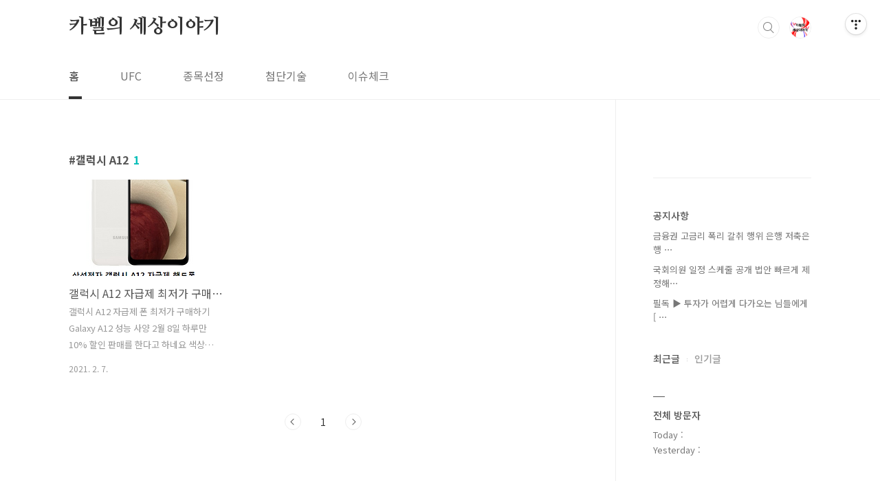

--- FILE ---
content_type: text/css
request_url: https://tistory1.daumcdn.net/tistory/1988340/skin/style.css?_version_=1649373973
body_size: 8828
content:
@charset "utf-8";

/*
 *
 * CSS CONTENTS:
 *
 * 01. Web Font
 * 02. Type Selector Reset
 * 03. Accessibility Navigation
 * 04. Layout Selector
 * 05. Components
 * 06. Entry Content
 * 07. Comment
 * 08. Aside(sidebar)
 * 09. ETC
 * 10. Option(Color Type & List Type)
 * 11. Retina Display
 * 12. Media Screen
 *
 */

/* Web Font Load */
@import url('https://fonts.googleapis.com/css?family=Nanum+Myeongjo:800&subset=korean');
@import url('//fonts.googleapis.com/earlyaccess/notosanskr.css');

/* Type Selector Reset */
body {
	-webkit-text-size-adjust: 100%;
	font-weight: 400;
	font-family: 'AppleSDGothicNeo', 'Noto Sans KR', sans-serif;
	font-size: 1em;
	line-height: 1.25;
	color: #555;
}
html, body {
	width: 100%;
	height: 100%;
	margin: 0;
	padding: 0;
	font-size: 100%;
}
div, dl, dt, dd, ul, ol, li, h1, h2, h3, h4, h5, h6, pre, code, form, fieldset, legend, input, textarea, p, blockquote, th, td, figure {
	margin: 0;
	padding: 0;
}
header, footer, section, article, aside, nav, hgroup, details, menu, figure, figcaption {
	display: block;
}
button, input[type=submit], input[type=reset], input[type=button] {
	overflow: visible;
	cursor: pointer;
}
input[type=text], input[type=email], input[type=password], input[type=submit], textarea {
	-webkit-appearance: none;
}
input, select, textarea, button {
	font-family: 'Noto Sans KR', sans-serif;
	font-size: 100%;
	border-radius: 0;
}
button {
	overflow: visible;
	margin: 0;
	padding: 0;
	border: 0;
	background: transparent;
}
ul li {
	list-style: none;
}
img, fieldset {
	border: none;
	vertical-align: top;
}
hr {
	display: none;
}
a, a:link {text-decoration:none; color:#555;}
a:visited {text-decoration:none;}
a:hover, a:focus {text-decoration:underline; color: #222;}
a:active {text-decoration:none;}

/* Accessibility Navigation */
#acc-nav {
	position: absolute;
	top: 0;
	left: 0;
	z-index: 1000;
	width: 100%;
	height: 0;
}
#acc-nav a {
	display: block;
	position: absolute;
	left: 0;
	top: 0;
	overflow: hidden;
	width: 1px;
	height: 1px;
	margin-left: -1px;
	margin-bottom: -1px;
	text-align: center;
	font-weight: bold;
	font-size: 0.875em;
	color: #000;
	white-space: nowrap;
}
#acc-nav a:focus, #acc-nav a:hover, #acc-nav a:active {
	width: 100%;
	height: auto;
	padding: 10px 0;
	background: #000;
	color: #fff;
	z-index: 1000;
}

/* Layout Selector */
#header {
	border-bottom: 1px solid #eee;
}
#header .inner {
	position: relative;
	max-width: 1080px;
	margin: 0 auto;
}
#header h1 {
	padding: 23px 0 ;
	font-family: 'Nanum Myeongjo';
	font-weight: 800;
	font-size: 1.75em;
	line-height: 32px;
	letter-spacing: -0.2px;
	color: #333;
}
#header h1 a {
	display: inline-block;
	height: 32px;
	text-decoration: none;
	color: #333;
	vertical-align: top;
}
#header h1 img {
	width: auto;
	height: 32px;
}

#header .util {
	position: absolute;
	top: 24px;
	right: 0;
}
#header .util .search {
	position: relative;
	float: left;
	overflow: hidden;
	width: 32px;
	background-color: #fff;
	box-sizing: border-box;
	transition: width 0.5s;
	-webkit-transition: width 0.5s;
}
#header .util .search:before {
	content: "";
	position: absolute;
	top: 0;
	right: 0;
	z-index: 20;
	width: 32px;
	height: 32px;
	border: 1px solid #eee;
	border-radius: 50%;
	text-indent: -999em;
	background: #fff url(./images/ico_package.png) no-repeat 0 0;
	vertical-align: top;
	box-sizing: border-box;
	outline: none;
	cursor: pointer;
}
#header .util .search input {
	width: 32px;
	height: 32px;
	padding: 5px 15px;
	border: 0;
	background-color: transparent;
	font-size: 0.875em;
	line-height: 1;
	outline: none;
	box-sizing: border-box;
}
#header .util .search input:focus {
	border-color: #484848;
}
#header .util .search input::placeholder {
	color: #969696;
}
#header .util .search button {
	position: absolute;
	top: 1px;
	right: 1px;
	z-index: 10;
	width: 30px;
	height: 30px;
	text-indent: -999em;
	border: 1px solid #eee;
	border-radius: 50%;
	background: #fff url(./images/ico_package.png) no-repeat -1px -1px;
	vertical-align: top;
	outline: none;
}
#header .util .search.on {width: 200px;}
#header .util .search.on:before {content: none;}
#header .util .search.on input {
	display: block;
	width: 100%;
	border: 1px solid #eee;
	border-radius: 32px;
}
#header .util .search.on button {border-color: transparent;}

#header .util .profile {
	position: relative;
	float: left;
	margin-left: 14px;
}
#header .util .profile button {
	display: block;
	overflow: hidden;
	width: 32px;
	height: 32px;
	border: 1px solid #eee;
	border-radius: 50%;
}
#header .util .profile img {
	width: 100%;
	height: 100%;

}
#header .util .profile nav {
	display: none;
	position: absolute;
	top: 100%;
	left: 50%;
	z-index: 30;
	width: 96px;
	margin: 0 0 0 -48px;
	padding-top: 12px;
}
#header .util .profile ul {
	box-shadow: 1px 1px 3px rgba(0,0,0,0.1);
}
#header .util .profile ul li a {
	display: block;
	margin-top: -1px;
	border: 1px solid #eee;
	background-color: #fff;
	text-align: center;
	text-decoration: none;
	font-size: 0.875em;
	line-height: 2.3125rem;
	color: #777;
}
#header .util .profile ul li a:focus,
#header .util .profile ul li a:hover {
	background-color: #fafafa;
	color: #333;
}
#header .util .menu {
	display: none;
}
#gnb {
	height: 66px;
	overflow-x: auto;
	overflow-y: hidden;
	-ms-overflow-style: none;
}
#gnb::-webkit-scrollbar {
	display: none;
}

#gnb ul {
	display: inline-block;
	margin-left: -30px;
	vertical-align: top;
}
#gnb ul li {
	float: left;
	padding: 0 26px;
}
#gnb ul li a {
	position: relative;
	display: block;
	text-decoration: none;
	padding: 22px 4px 24px;
	color: #777;
}
#gnb ul li a:hover,
#gnb ul li.current a {
	color: #333;
}
#gnb ul li.current a:after,
#gnb ul li a:hover:after,
#gnb ul li a:focus:after {
	content: "";
	position: absolute;
	bottom: 0;
	left: 0;
	width: 100%;
	height: 4px;
	background-color: #333;
}
#container {
	position: relative;
}
#container .content-wrap {
	max-width: 1080px;
	margin: 0 auto;
	padding: 0 20px;
}
#container .content-wrap:before {
	content: "";
	position: absolute;
	top: 0;
	left: 50%;
	z-index: 10;
	width: 1px;
	height: 100%;
	margin-left: 255px;
	background-color: #eee;
}
#container .content-wrap:after {
	content: "";
	clear: both;
	display: block;
	height: 0;
	visibility: hidden;
}
#content {
	float: left;
	width: 68.518518518518519%;
	padding: 72px 0 60px;
	box-sizing: border-box;
}
#content>.inner:after {
	content: "";
	clear: both;
	display: block;
	height: 0;
	visibility: hidden;
}

#aside {
	float: right;
	width: 21.296296296296296%;
	padding: 75px 0 32px;
	box-sizing: border-box;
}
#aside .close,
#aside .profile {
	display: none;
}

#footer {
	padding: 38px 0 28px;
	border-top: 1px solid #eee;
}
#footer .inner {
	position: relative;
	max-width: 1080px;
	margin: 0 auto;
}
#footer p {
	margin-bottom: 10px;
	font-size: 0.875em;
	color: #777;
}
#footer .order-menu a {
	display: inline-block;
	margin-bottom: 23px;
	font-size: 0.8125em;
	vertical-align: middle;
	color: #555;
}
#footer .order-menu a:hover,
#footer .order-menu a:focus {
	color: #333;
}
#footer .order-menu a:before {
	content: "";
	display: inline-block;
	width: 2px;
	height: 2px;
	margin: 0 20px 2px 15px;
	background-color: #d2d2d2;
	vertical-align: middle;
}
#footer .order-menu a:first-child::before {
	content: none;
}
#footer .page-top {
	position: absolute;
	top: 0;
	right: 0;
	width: 30px;
	height: 30px;
	border: 1px solid #eee;
	border-radius: 50%;
	background: #fff url(./images/ico_package.png) no-repeat -100px -200px;
	text-indent: -999em;
}
#footer .page-top:focus,
#footer .page-top:hover {
	background-color: #757575;
	background-position-x: -150px;
}

#tt-body-index .main-slider {
	display: block;
}
#tt-body-index #content {
	padding-bottom: 43px;
}
#tt-body-index .post-cover.notice {
	height: auto;
	background-color: transparent;
}
#tt-body-index .post-cover.notice h1 {
	margin: 0;
	font-size: 1.6875em;
	line-height: 1.5;
	color: #000;
}
#tt-body-index .post-cover.notice h1 a {
	color: #000;
}
#tt-body-index .post-cover.notice .meta {
	margin: 0 0 30px;
	color: rgba(0,0,0,0.6);
}
#tt-body-page #container {
	padding-top: 339px;
}
#tt-body-page.post-cover-hide #container {
	padding-top: 0;
}
#tt-body-page .post-cover {
	position: absolute;
	top: -1px;
	left: 0;
	width: 100%;
}
#tt-body-tag .tags {
	margin-top: 0;
}

/* Components */
.btn, a.btn {
	display: inline-block;
	width: 100px;
	height: 36px;
	background-color: #c4c4c4;
	text-align: center;
	font-weight: 400;
	font-size: 14px;
	line-height: 36px;
	color: #fff;
	vertical-align: middle;
}
.btn:hover {
	background-color: #676767;
}
.main-slider {
	display: none;
	position: relative;
	top: -1px;
	z-index: 20;
	overflow: hidden;
	width: 100%;
	background-color: #cbcbcb;
}
.main-slider ul {
	position: relative;
}
.main-slider ul li {
	display: table;
	width: 100%;
	height: 340px;
	background-position: 50% 50%;
	background-size: cover;
}
.main-slider ul li a {
	display: table;
	width: 100%;
	height: 100%;
	text-decoration: none;
	background-color: rgba(0,0,0,0.15);
}
.main-slider ul li .inner {
	display: table-cell;
	vertical-align: middle;
}
.main-slider ul li .box {
	display: block;
	max-width: 910px;
	margin: 0 auto;
	padding: 0 24px 6px;
}
.main-slider ul li .text {
	display: block;
	overflow: hidden;
	max-width: 65%;
	text-overflow: ellipsis;
	font-weight: 300;
	font-size: 2.125em;
	line-height: 1.2352;
	color: #fff;
	display: -webkit-box;
	-webkit-line-clamp: 3;
	-webkit-box-orient: vertical;
}
.main-slider ul li .btn {
	display: block;
	width: 118px;
	height: 35px;
	margin-top: 32px;
	border-radius: 35px;
	line-height: 35px;
	background-color: #fff;
	color: #555;
}
.main-slider ul li .btn:hover {
	background-color: #04beb8;
	color: #fff;
}
.main-slider .prev,
.main-slider .next {
	display: none;
}
.main-slider .paging {
	position: absolute;
	top: 50%;
	left: 50%;
	z-index: 10;
	margin-left: 447px;
	transform: translateY(-50%);
	-webkit-transform: translateY(-50%);
	-ms-transform: translateY(-50%);
}
.main-slider .paging button {
	display: block;
	width: 8px;
	height: 8px;
	margin: 10px 0;
	text-indent: -999em;
	border-radius: 50%;
	background-color: rgba(255,255,255,0.4);
}
.main-slider .paging .current {
	background-color: rgba(255,255,255,1);
}

.cover-thumbnail-1 {
	position: relative;
	margin-bottom: 77px;
}
.cover-thumbnail-1 h2 {
	margin-bottom: 19px;
	font-weight: 500;
	font-size: 1em;
	color: #555;
}
.cover-thumbnail-1 ul {
	display: inline-block;
	width: 103.378378378378378%;
	margin-left: -3.378378378378378%;
	margin-bottom: -40px;
	vertical-align: top;
}
.cover-thumbnail-1 ul li {
	float: left;
	width: 33.333333333333333%;
	padding-left: 3.26797385620915%;
	margin: 0 0 38px;
	box-sizing: border-box;
}
.cover-thumbnail-1 ul li a {
	display: block;
	text-decoration: none;
}
.cover-thumbnail-1 ul li a:hover .title,
.cover-thumbnail-1 ul li a:focus .title {
	text-decoration: underline;
}
.cover-thumbnail-1 ul li figure {
	display: block;
	height: 0;
	margin-bottom: 9px;
	padding-bottom: 130.434782608695652%;
	background-color: #f8f8f8;
}
.cover-thumbnail-1 ul li figure img {
	width: 100%;
	height: auto;
}
.cover-thumbnail-1 ul li .title {
	display: block;
	overflow: hidden;
	width: 95%;
	margin-bottom: 2px;
	text-overflow: ellipsis;
	white-space: nowrap;
	line-height: 1.75;
}
.cover-thumbnail-1 ul li .date {
	display: block;
	font-size: 0.75em;
	color: #999;
}
.cover-thumbnail-1 .more {
	position: absolute;
	top: 4px;
	right: 0;
	font-weight: 300;
	font-size: 0.875em;
	color: #999;
}

.cover-thumbnail-2 {
	position: relative;
	overflow: hidden;
	width: 100%;
	margin-bottom: 77px;
}
.cover-thumbnail-2 h2 {
	margin-bottom: 28px;
	padding-bottom: 19px;
	border-bottom: 1px solid #eee;
	font-weight: 500;
	font-size: 1em;
	color: #555;
}
.cover-thumbnail-2 ul li {
	overflow: hidden;
	margin-top: 28px;
}
.cover-thumbnail-2 ul li a {
	display: block;
	text-decoration: none;
}
.cover-thumbnail-2 ul li a:hover .title,
.cover-thumbnail-2 ul li a:focus .title {
	text-decoration: underline;
}
.cover-thumbnail-2 ul li figure {
	float: right;
	width: 128px;
	margin-left: 57px;
}
.cover-thumbnail-2 ul li figure img {
	width: 100%;
	height: auto;
	border: 1px solid #f1f1f1;
	box-sizing: border-box;
}
.cover-thumbnail-2 ul li .title {
	display: block;
	overflow: hidden;
	max-width: 95%;
	margin-bottom: 10px;
	padding-top: 7px;
	text-overflow: ellipsis;
	white-space: nowrap;
	font-size: 1.25em;
	line-height: 1.4;
}
.cover-thumbnail-2 ul li .excerpt {
	display: block;
	overflow: hidden;
	max-width: 95%;
	margin-bottom: 20px;
	text-overflow: ellipsis;
	font-size: 0.875em;
	line-height: 1.5rem;
	color: #999;
	display: -webkit-box;
	-webkit-line-clamp: 3;
	-webkit-box-orient: vertical;
}
.cover-thumbnail-2 ul li .meta {
	display: block;
	font-size: 0.75em;
	color: #999;
}
.cover-thumbnail-2 ul li .meta span:before {
	content: "";
	display: inline-block;
	width: 2px;
	height: 2px;
	margin: 0 8px 0 5px;
	background-color: #d2d2d2;
	vertical-align: middle;
}
.cover-thumbnail-2 ul li .meta span:first-child:before {
	content: none;
}
.cover-thumbnail-2 .more {
	display: block;
	width: 100%;
	margin-top: 28px;
	padding: 12px 0 11px;
	border: 1px solid #eee;
	text-align: center;
	font-size: 0.875em;
	color: #999;
}

.cover-thumbnail-3 {
	position: relative;
	margin-bottom: 77px;
}
.cover-thumbnail-3 h2 {
	margin-bottom: 19px;
	font-weight: 500;
	font-size: 1em;
	color: #555;
}
.cover-thumbnail-3 ul {
	position: relative;
	display: inline-block;
	width: 103.378378378378378%;
	margin-left: -3.378378378378378%;
	margin-bottom: -25px;
	vertical-align: top;
}
.cover-thumbnail-3 ul li {
	float: left;
	width: 20%;
	margin-bottom: 22px;
	padding-left: 3.26797385620915%;
	box-sizing: border-box;
}
.cover-thumbnail-3 ul li a {
	display: block;
	text-decoration: none;
}
.cover-thumbnail-3 ul li a:hover .title,
.cover-thumbnail-3 ul li a:focus .title {
	text-decoration: underline;
}
.cover-thumbnail-3 ul li figure {
	display: block;
	width: 100%;
	height: 0;
	margin-bottom: 11px;
	padding-bottom: 129.6875%;
	background-color: #f8f8f8;
}
.cover-thumbnail-3 ul li figure img {
	width: 100%;
	height: auto;
	border: 1px solid #f1f1f1;
	box-sizing: border-box;
}
.cover-thumbnail-3 ul li .title {
	display: block;
	overflow: hidden;
	width: 95%;
	text-overflow: ellipsis;
	white-space: nowrap;
	font-size: 0.8125em;
	line-height: 1.4;
}
.cover-thumbnail-3 button {
	position: absolute;
	top: -1px;
	width: 24px;
	height: 24px;
	border: 1px solid #eee;
	border-radius: 50%;
	background: url(./images/ico_package.png) no-repeat 0 -50px;
	text-indent: -999em;
	outline: none;
}
.cover-thumbnail-3 .prev {
	right: 30px;
}
.cover-thumbnail-3 .next {
	right: 0;
	background-position-x: -50px;
}
.cover-thumbnail-3 button:focus,
.cover-thumbnail-3 button:hover {
	background-color: #757575;
	background-position-y: -74px;
}

.cover-thumbnail-4 {
	position: relative;
	margin-bottom: 17px;
}
.cover-thumbnail-4 h2 {
	margin-bottom: 19px;
	font-weight: 500;
	font-size: 1em;
	color: #555;
}
.cover-thumbnail-4 ul {
	position: relative;
	display: inline-block;
	width: 103.378378378378378%;
	margin-left: -3.378378378378378%;
	vertical-align: top;
}
.cover-thumbnail-4 ul li {
	float: left;
	width: 33.333333333333333%;
	min-height: 283px;
	padding-left: 3.26797385620915%;
	margin: 0 0 55px;
	box-sizing: border-box;
}
.cover-thumbnail-4 ul li a {
	display: block;
	text-decoration: none;
}
.cover-thumbnail-4 ul li a:hover .title,
.cover-thumbnail-4 ul li a:focus .title {
	text-decoration: underline;
}
.cover-thumbnail-4 ul li figure {
	display: block;
	width: 100%;
	height: 0;
	margin-bottom: 5px;
	padding-bottom: 60.869565217391304%;
	background-color: #f8f8f8;
}
.cover-thumbnail-4 ul li figure img {
	width: 100%;
	height: auto;
}
.cover-thumbnail-4 ul li .title {
	display: block;
	overflow: hidden;
	max-width: 95%;
	margin-bottom: 4px;
	padding-top: 9px;
	text-overflow: ellipsis;
	white-space: nowrap;
	line-height: 1.4;
}
.cover-thumbnail-4 ul li .excerpt {
	display: block;
	overflow: hidden;
	max-width: 95%;
	margin-bottom: 15px;
	text-overflow: ellipsis;
	font-size: 0.8125em;
	line-height: 1.5rem;
	color: #999;
	display: -webkit-box;
	-webkit-line-clamp: 3;
	-webkit-box-orient: vertical;
}
.cover-thumbnail-4 ul li .meta {
	display: block;
	font-size: 0.75em;
	color: #999;
}
.cover-thumbnail-4 ul li .meta span:before {
	content: "";
	display: inline-block;
	width: 2px;
	height: 2px;
	margin: 7px 8px 9px 5px;
	background-color: #d2d2d2;
	vertical-align: top;
}
.cover-thumbnail-4 ul li .meta span:first-child:before {
	content: none;
}
.cover-thumbnail-4 button {
	position: absolute;
	top: -1px;
	width: 24px;
	height: 24px;
	border: 1px solid #eee;
	border-radius: 50%;
	background: url(./images/ico_package.png) no-repeat 0 -50px;
	text-indent: -999em;
	outline: none;
}
.cover-thumbnail-4 .prev {
	right: 30px;
}
.cover-thumbnail-4 .next {
	right: 0;
	background-position-x: -50px;
}
.cover-thumbnail-4 button:focus,
.cover-thumbnail-4 button:hover {
	background-color: #757575;
	background-position-y: -74px;
}

.cover-list {
	position: relative;
	overflow: hidden;
	width: 100%;
	margin-bottom: 42px;
}
.cover-list h2 {
	margin-bottom: 35px;
	padding-bottom: 19px;
	border-bottom: 1px solid #eee;
	font-weight: 500;
	font-size: 1em;
	color: #555;
}
.cover-list ul li {
	overflow: hidden;
	margin-bottom: 33px;
}
.cover-list ul li a {
	display: block;
	text-decoration: none;
}
.cover-list ul li a:hover .title,
.cover-list ul li a:focus .title {
	text-decoration: underline;
}
.cover-list ul li .title {
	display: block;
	overflow: hidden;
	max-width: 95%;
	margin-bottom: 6px;
	text-overflow: ellipsis;
	white-space: nowrap;
	font-size: 1.25em;
	line-height: 1.4;
}
.cover-list ul li .excerpt {
	display: block;
	overflow: hidden;
	max-width: 95%;
	margin-bottom: 18px;
	text-overflow: ellipsis;
	font-size: 0.875em;
	line-height: 1.5rem;
	color: #999;
	display: -webkit-box;
	-webkit-line-clamp: 3;
	-webkit-box-orient: vertical;
}
.cover-list ul li .date {
	display: block;
	font-size: 0.75em;
	color: #999;
}
.cover-list .more {
	position: absolute;
	top: 4px;
	right: 0;
	font-weight: 300;
	font-size: 0.875em;
	color: #999;
}

.cover-event {
	margin-bottom: 57px;
}
.cover-event h2 {
	margin-bottom: 19px;
	font-weight: 500;
	font-size: 1em;
	color: #555;
}
.cover-event ul {
	display: inline-block;
	width: 102.702702702702703%;
	margin-left: -2.702702702702703%;
	vertical-align: top;
}
.cover-event ul li {
	float: left;
	width: 50%;
	padding-left: 2.631578947368421%;
	margin: 0 0 20px;
	box-sizing: border-box;
}
.cover-event ul li a {
	position: relative;
	display: block;
	padding-bottom: 33.333333333333333%;
	border: 1px solid #eee;
	background-color: #757575;
	background-repeat: no-repeat;
	background-position: 50% 50%;
	background-size: cover;
	text-decoration: none;
	color: #555;
}
.cover-event ul li a:hover,
.cover-event ul li a:focus {
	color: #333;
}
.cover-event ul li a:before {
	content: "";
	position: absolute;
	top: 0;
	left: 0;
	width: 100%;
	height: 100%;
	background-color: rgba(0,0,0,0.15);
}
.cover-event ul li .title {
	position: absolute;
	top: 15%;
	left: 24px;
	z-index: 30;
	overflow: hidden;
	max-width: 60%;
	margin-bottom: 7px;
	padding-top: 9px;
	text-overflow: ellipsis;
	line-height: 1.4;
	display: -webkit-box;
	-webkit-line-clamp: 2;
	-webkit-box-orient: vertical;
	color: #fff;
}
.cover-event ul li .more {
	position: absolute;
	bottom: 20.833333333333333%;
	left: 24px;
	z-index: 30;
	text-decoration: underline;
	font-size: 0.875em;
	color: rgba(255,255,255,0.6);
}

.post-cover {
	position: relative;
	z-index: 20;
	display: table;
	width: 100%;
	height: 340px;
	background-color: #cbcbcb;
	background-position: 50% 50%;
	background-size: cover;
	box-sizing: border-box;
}
.post-cover:before {
	content: "";
	position: absolute;
	top: 0;
	left: 0;
	z-index: 0;
	width: 100%;
	height: 100%;
	background-color: rgba(0,0,0,0.25);
}
.post-cover .inner {
	display: table-cell;
	position: relative;
	z-index: 10;
	vertical-align: bottom;
	padding-bottom: 78px;
}
.post-cover .category {
	display: block;
	max-width: 1080px;
	margin: 0 auto 13px;
	font-size: 0.875em;
	color: #fff;
}
.post-cover h1 {
	max-width: 1080px;
	margin: 0 auto;
	font-weight: 300;
	font-size: 2.125em;
	line-height: 1.2352;
	color: #fff;
}
.post-cover a {
	text-decoration: none;
	color: #fff;
}
.post-cover .meta {
	display: block;
	max-width: 1080px;
	margin: 34px auto 0;
	font-size: 0.875em;
	color: rgba(255,255,255,0.6);
}
.post-cover .meta a {
	color: rgba(255,255,255,0.6);
}
.post-cover .meta a:before,
.post-cover .meta span:before {
	content: "";
	display: inline-block;
	width: 2px;
	height: 2px;
	margin: 0 8px 0 4px;
	background-color: rgba(255,255,255,0.6);
	vertical-align: middle;
}
.post-cover .meta span:first-child:before {
	content: none;
}

.post-header {padding-top: 4px;}
.post-header h1 {
	margin-bottom: 18px;
	font-size: 1em;
	line-height: 1.375;
}
#tt-body-archive .post-header span:before {content: "'";}
#tt-body-archive .post-header span:after {content: "' 에 등록된 글";}
#tt-body-tag .post-header span:before {content: "#";}
#tt-body-search .post-header span:before {content: "'";}
#tt-body-search .post-header span:after {content: "'의 검색결과";}

.post-header h1 em {
	margin-left: 7px;
	font-style: normal;
	color: #04beb8;
}

.post-item {
	float: left;
	width: 31.081081081081081%;
	margin: 0 0 58px 3.378378378378378%;
}
.post-item:nth-child(3n+1) {
	clear: both;
	margin-left: 0;
}
.post-item a {
	display: block;
	text-decoration: none;
}
.post-item a:hover .title,
.post-item a:focus .title {
	text-decoration: underline;
}
.post-item .thum {
	position: relative;
	display: block;
	overflow: hidden;
	width: 100%;
	height: 0;
	margin-bottom: 5px;
	padding-bottom: 60.869565217391304%;
	background-color: #f8f8f8;
}
.post-item .thum img {
	width: 100%;
	height: auto;
	transform: translateY(-25%);
	-webkit-transform: translateY(-25%);
	-ms-transform: translateY(-25%);
}
.post-item .title {
	display: block;
	overflow: hidden;
	max-width: 98%;
	margin-bottom: 4px;
	padding-top: 9px;
	text-overflow: ellipsis;
	white-space: nowrap;
	line-height: 1.4;
}
.post-item .excerpt {
	display: block;
	overflow: hidden;
	max-width: 95%;
	margin-bottom: 15px;
	text-overflow: ellipsis;
	font-size: 0.8125em;
	line-height: 1.5rem;
	color: #999;
	display: -webkit-box;
	-webkit-line-clamp: 3;
	-webkit-box-orient: vertical;
}
.post-item .meta {
	display: block;
	font-size: 0.75em;
	color: #999;
}
.post-item .meta span:before {
	content: "";
	display: inline-block;
	width: 2px;
	height: 2px;
	margin: 0 8px 0 5px;
	background-color: #d2d2d2;
	vertical-align: middle;
}
.post-item .meta span:first-child:before {
	content: none;
}
.post-item.protected .thum:before {
	content: "";
	position: absolute;
	top: 50%;
	left: 50%;
	width: 34px;
	height: 47px;
	margin: -24px 0 0 -17px;
	background: url(./images/ico_package.png) no-repeat 0 -120px;
	background-size: 120px auto;
}

.not-found {
	display: block;
	width: 100%;
	margin-bottom: 35px;
}
.not-found li {
	position: relative;
	padding-left: 10px;
	font-size: 0.9375em;
	line-height: 2;
	color: #999;
}
.not-found li:before {
	content: "";
	position: absolute;
	top: 15px;
	left: 0;
	width: 2px;
	height: 2px;
	background-color: #999;
}
.not-found .tag,
.not-found .category,
.not-found .archive {
	display: none;
}
#tt-body-tag .not-found ul,
#tt-body-category .not-found ul,
#tt-body-archive .not-found ul {display: none;}
#tt-body-tag .not-found .tag,
#tt-body-category .not-found .category,
#tt-body-archive .not-found .archive {display: block;}

.pagination {
	margin-bottom: 60px;
	text-align: center;
}
.pagination a {
	display: inline-block;
	margin: 0 12px;
	font-size: 0.875em;
	line-height: 1.5rem;
	vertical-align: top;
	color: #999;
}
.pagination .selected {
	color: #333;
}
.pagination .prev,
.pagination .next {
	width: 22px;
	height: 22px;
	border: 1px solid #eee;
	border-radius: 50%;
	background: url(./images/ico_package.png) no-repeat 0 -50px;
	text-indent: -999em;
}
.pagination .next {
	background-position-x: -50px;
}
.pagination .view-more {
	display: block;
	margin: 0;
	padding: 12px 0 11px;
	border: 1px solid #eee;
	text-align: center;
	font-size: 0.875em;
	color: #999;
}

.tags {
	margin-bottom: 45px;
	font-size: 0;
}
.tags:after {
	content: "";
	clear: both;
	display: block;
	height: 0;
	visibility: hidden;
}
.tags h2 {
	margin-bottom: 15px;
	font-weight: 600;
	font-size: 16px;
}
.tags a {
	display: inline-block;
	margin: 0 8px 12px 0;
	padding: 0 17px;
	border: 1px solid #eee;
	border-radius: 32px;
	font-size: 14px;
	line-height: 30px;
	vertical-align: middle;
	color: #555;
}
.tags a:hover,
.tags a:focus {
	color: #333;
}

.page-nav {
	margin: 52px 0 60px 0;
	padding: 23px 0 20px;
	border-top: 1px solid #eee;
	border-bottom: 1px solid #eee;
}
.page-nav a {
	display: block;
	overflow: hidden;
	padding-left: 58px;
	text-overflow: ellipsis;
	white-space: nowrap;
	font-size: 0.875em;
	line-height: 2.125rem;
	color: #555;
}
.page-nav a:hover,
.page-nav a:focus {
	color: #333;
}
.page-nav a strong {
	float: left;
	width: 58px;
	margin-left: -58px;
	font-weight: 400;
	color: #999;
}
.page-nav a strong:after {
	content: "";
	display: inline-block;
	width: 1px;
	height: 5px;
	margin: 0 8px;
	background: url(./images/ico_package.png) no-repeat -150px -50px;
	vertical-align: middle;
}

.related-articles {
	margin-bottom: 55px;
}
.related-articles h2 {
	margin-bottom: 15px;
	font-weight: 600;
	font-size: 1em;
}
.related-articles ul {
	display: inline-block;
	width: 101.621621621621622%;
	margin-left: -1.621621621621622%;
	vertical-align: top;
}
.related-articles ul li {
	float: left;
	width: 25%;
	padding-left: 1.621621621621622%;
	box-sizing: border-box;
}
.related-articles ul li:first-child {
	margin-left: 0;
}
.related-articles ul li a {
	color: #555;
}
.related-articles ul li a:hover,
.related-articles ul li a:focus {
	color: #333;
}
.related-articles ul li figure {
	display: block;
	width: 100%;
	height: 0;
	margin-bottom: 9px;
	padding-bottom: 68.181818181818182%;
	background-color: #f8f8f8;
}
.related-articles ul li figure img {
	width: 100%;
	height: auto;
}
.related-articles ul li .title {
	display: block;
	overflow: hidden;
	max-width: 95%;
	text-overflow: ellipsis;
	white-space: nowrap;
	font-size: 0.875em;
	line-height: 1.4;
}
/* Entry Content */
.entry-content h1 {
	clear: both;
	margin: 29px 0 22px;
	font-size: 1.6875em;
	line-height: 1.5;
	color: #000;
}
.entry-content h2 {
	clear: both;
	margin: 29px 0 22px;
	font-size: 1.5em;
	line-height: 1.5;
	color: #000;
}
.entry-content h3 {
	clear: both;
	margin: 29px 0 22px;
	font-size: 1.3125em;
	line-height: 1.5;
	color: #000;
}
.entry-content h4 {
	clear: both;
	margin: 29px 0 22px;
	font-weight: 400;
	font-size: 1.125em;
	line-height: 1.5;
	color: #000;
}
.entry-content a {
	color: #04beb8;
}
.entry-content p {
	margin-bottom: 32px;
	word-break: break-all;
	font-size: 0.9375em;
	line-height: 2;
	color: #555;
}
.entry-content p img {
	max-width: 100%;
	height: auto;
}
.entry-content figure {
	margin-top: 8px !important;
}
.entry-content hr {
	display: block;
	height: 0;
	border: 0;
	border-bottom: 1px solid #000;
}
.entry-content pre {
	word-break:break-all;
	white-space:pre-wrap;
	word-wrap:break-word;
}
.entry-content ul {
	list-style: disc;
	margin-bottom: 22px;
	padding: revert;
}
.entry-content ul li {
	position: relative;
	margin-bottom: 10px;
	font-size: 0.9375em;
	line-height: 1.5714;
	color: #666;
	list-style: inherit;
}
.entry-content ol {
	list-style: decimal inside;
	margin-bottom: 22px;
}
.entry-content ol li {
	position: relative;
	margin-bottom: 10px;
	padding-left: 16px;
	font-size: 0.9375em;
	line-height: 1.5714;
	color: #666;
	text-indent: -15px;
	list-style: inherit;
}
.entry-content img.alignleft {
	float: left;
	margin: 0 22px 22px 0;
}
.entry-content img.aligncenter {
	display: block;
	margin: 0 auto 22px;
}
.entry-content img.alignright {
	float: right;
	margin: 0 0 22px 22px;
}
.entry-content blockquote {
	margin-bottom: 40px;
	padding: 16px 20px;
	border-left: 4px solid #e6e6e6;
}
.entry-content blockquote p {
	margin: 22px 0 0;
}
.entry-content blockquote p:first-child {
	margin-top: 0;
}
.entry-content table {
	width:100%;
	margin-bottom: 22px;
	border: 1px solid #e6e6e6;
	border-collapse: collapse;
	text-align: center;
	font-size: 0.9375em;
	line-height: 1.5714;
	color: #666;
}
.entry-content table thead th {
	padding:7px 0 11px;
	border-left: 1px solid #e6e6e6;
}
.entry-content table tbody td {
	padding:7px 0 11px;
	border-left: 1px solid #e6e6e6;
	border-top: 1px solid #e6e6e6;
}
.entry-content input {
	height: 36px;
	padding: 0 10px;
	border: 1px solid #e6e6e6;
	font-size: 0.875em;
	line-height: 1.25;
	color: #666;
	box-sizing: border-box;
	vertical-align: middle;
}
.entry-content .entry-content .protected_form {
	margin-bottom: 40px;
	padding: 120px 0 200px;
	border-bottom: 1px solid #7a583a;
	text-align: center;
}
.entry-content .entry-content .protected_form input {
	width: 200px;
	margin-bottom: 10px;
	vertical-align: top;
}
.entry-content .cap1 {
	text-align: center;
	font-size: 0.875em;
	font-style: italic;
}
.entry-content .iframe-wrap {
	position: relative;
	height: 0;
	padding-bottom: 56.25%;
}
.entry-content .iframe-wrap iframe {
	position: absolute;
	top: 0;
	left: 0;
	width: 100%;
	height: 100%;
}

.entry-content .protected_form {
	display: block;
	width: 100%;
	padding: 98px 0 120px;
	text-align: center;
}
.entry-content .protected_form h2 {
	margin: 0 0 8px;
	font-weight: 600;
	font-size: 1.625em;
	line-height: 2.125rem;
	color: #555;
}
.entry-content .protected_form p {
	margin-bottom: 34px;
	font-weight: 300;
	font-size: 1em;
	line-height: 1.75;
	color: #999;
}
.entry-content .protected_form input {
	width: 183px;
	padding: 0 23px;
	border: 1px solid #eee;
	font-size: 0.9125em;
	line-height: 2.125rem;
}
.entry-content .protected_form input:focus {
	border-color: #484848;
}
.entry-content .protected_form .btn {
	margin-left: 5px;
}

/* Comment */
.comments {
	margin-bottom: 60px;
}
.comments h2 {
	margin-bottom: 15px;
	font-weight: 600;
	font-size: 1em;
}
.comments h2 .count{
	margin-left: 4px;
	color: #04beb8;
}
.comment-list {
	margin-bottom: 60px;
	border-top: 1px solid #eee;
}
.comment-list ul li {
	display: inline-block;
	width: 100%;
	padding: 32px 0 28px;
	border-bottom: 1px solid #eee;
	vertical-align: top;
	box-sizing: border-box;
}
.comment-list .tt_more_preview_comments_wrap {
	padding: 0;
	border: 0;
}
.comment-list .tt_more_preview_comments_text {
	display: block;
	margin: -1px 0 0;
	padding: 12px 0 11px;
	border: 1px solid #eee;
	text-align: center;
	font-size: 0.875em;
	color: #999;
}
.comment-list .tt_more_preview_comments_text:hover {
	text-decoration: underline;
}
.comment-list ul li .author-meta {
	position: relative;
	margin-bottom: 7px;
	padding: 2px 0 0 60px;
	font-size: 0.8125em;
	color: #999;
}
.comment-list ul li .author-meta a {
	color: #999;
}
.comment-list ul li .author-meta a:before,
.comment-list ul li .author-meta span:before {
	content: "";
	display: inline-block;
	width: 2px;
	height: 2px;
	margin: 0 7px 0 5px;
	background-color: #e3e3e3;
	vertical-align: middle;
}
.comment-list ul li .author-meta .nickname {
	font-weight: 700;
	color: #555;
}
.comment-list ul li .author-meta .nickname a {
	color: #555;
}
.comment-list ul li .author-meta .avatar {
	float: left;
	width: 46px;
	margin: -2px 0 0 -60px;
	border: 1px solid #eee;
	border-radius: 50%;
}
.comment-list ul li .author-meta .control {
	position: absolute;
	top: 0;
	right: -9px;
	border-bottom: 0;
}
.comment-list ul li .author-meta .control button {
	content: "";
	display: block;
	width: 20px;
	height: 20px;
	background: url(./images/ico_package.png) no-repeat -141px 5px;
	text-indent: -999em;
}
.comment-list ul li .author-meta .control .link {
	display: none;
	position: absolute;
	top: 100%;
	left: -65px;
	width: 70px;
	text-align: center;
}
.comment-list ul li .author-meta .control .link a {
	display: block;
	margin-top: -1px;
	border: 1px solid #e0e0e0;
	background-color: #fff;
	text-decoration: none;
	font-size: 0.875em;
	line-height: 1.5rem;
	color: #333;
}
.comment-list ul li .author-meta .control .link a:focus,
.comment-list ul li .author-meta .control .link a:hover {
	background-color: #fafafa;
	color: #222;
}
.comment-list ul li .author-meta .nickname:before,
.comment-list ul li .author-meta .nickname a:before,
.comment-list ul li .author-meta .control:before,
.comment-list ul li .author-meta .control a:before {
	content: none;
}
.comment-list ul li p {
	max-width: 85%;
	padding: 0 0 0 60px;
	font-size: 0.875em;
	line-height: 1.3125rem;
	color: #777;
	box-sizing: border-box;
}
.comment-list ul li .reply {
	display: inline-block;
	margin-top: 10px;
	font-size: 0.8125rem;
	color: #999;
}
.comment-list ul li ul {
	margin: 28px 0 -32px 0;
	padding: 26px 0 21px;
	border-top: 1px solid #eee;
	background-color: #fafafa;
}
.comment-list ul li ul li {
	padding: 14px 0 15px 60px;
	border-bottom: 0;
}
.comment-list ul li ul li .author-meta {
	margin-bottom: 8px;
}
.comment-list ul li ul li .author-meta .control {
	right: 15px;
}
.comment-list ul li ul li .author-meta .avatar {
	width: 42px;
}
.comment-list ul li ul li p {
	max-width: 80%;
}
.comment-list ul li ul .tt_more_preview_comments_wrap {
	display: block;
}
.comment-list ul li ul .tt_more_preview_comments_text {
	margin-bottom: 16px;
	border-top: 0;
	border-left: 0;
	border-right: 0;
}
.comment-list ul li ul .tt_more_preview_comments_text:first-child {
	margin-top: -24px;
	padding: 12px 0 11px;
}

.comment-form {
	position: relative;
	margin-bottom: 60px;
}
.comment-form .field {
	overflow: hidden;
	margin-bottom: -1px;
	border: 1px solid #eee;
}
.comment-form .field input[type=text],
.comment-form .field input[type=password] {
	float: left;
	width: 50%;
	padding: 12px 16px;
	border: 0;
	border-left: 1px solid #eee;
	font-size: 0.875em;
	color: #777;
	box-sizing: border-box;
}
.comment-form .field input:first-child {
	border-left: 0;
}
.comment-form textarea {
	display: block;
	width: 100%;
	margin-bottom: 20px;
	padding: 16px 100px 16px 16px;
	border: 1px solid #eee;
	font-size: 0.875em;
	color: #777;
	box-sizing: border-box;
	resize: none;
}
.comment-form input::-webkit-input-placeholder,
.comment-form textarea::-webkit-input-placeholder {
	color: #999;
}
.comment-form .secret {
	position: absolute;
	left: 0;
	bottom: 8px;
}
.comment-form .secret input {
	display: none;
}
.comment-form .secret label {
	display: inline-block;
	font-size: 0.8125em;
	line-height: 1.25rem;
	color: #666;
	outline: none;
	cursor: pointer;
}
.comment-form .secret label:before {
	content: "";
	display: inline-block;
	width: 19px;
	height: 18px;
	margin-right: 12px;
	border: 1px solid #e1e1e1;
	vertical-align: top;
	background-color: #fff;
}
.comment-form .secret input[type=checkbox]:checked+label:before {
	background: url(./images/ico_package.png) no-repeat -47px 4px;
}
.comment-form .submit {
	text-align: right;
}
.comment-form .submit button {
	background-color: #333;
	color: #fff;
}
.comment-form .submit button:hover,
.comment-form .submit button:focus {
	background-color: #04beb8;
}

/* Aside(sidebar) */
.sidebar h2 {
	margin-bottom: 7px;
	font-weight: 500;
	font-size: 0.875em;
	color: #555;
}
.sidebar ul li {
	padding: 4px 0 5px;
	font-size: 0.8125em;
	line-height: 1.25rem;
	color: #777;
}
.sidebar ul li a {
	color: #777;
}
.sidebar ul li a:hover {
	color: #333;
}
.sidebar .sidebar-2 {
	margin-top: 38px;
	padding-top: 46px;
	border-top: 1px solid #eee;
}

.sidebar .category {
	margin-bottom: 36px;
}
.sidebar .category ul li {
	padding: 0;
	font-size: 0.875em;
	font-weight: 600;
}
.sidebar .category ul li a {
	color: #555;
}
.sidebar .category ul li a:hover {
	color: #333;
}
.sidebar .category ul li ul {
	padding-top: 8px;
}
.sidebar .category ul li ul li {
	padding: 6px 0 7px;
	font-weight: 400;
	font-size: 1em;
}
.sidebar .category ul li ul li ul {
	overflow: hidden;
	margin-bottom: -4px;
	padding-top: 6px;
}
.sidebar .category ul li ul li ul li {
	position: relative;
	padding: 3px 0 3px 9px;
	/* border-left: 2px solid #eee; */
	font-size: 0.8125rem;
}
.sidebar .category ul li ul li ul li:before {
	content: "";
	position: absolute;
	bottom: 7px;
	left: 0;
	width: 2px;
	height: 100%;
	background-color: #eee;
}
.sidebar .category ul li ul li ul li:first-child:before {
	top: 7px;
	bottom: auto;
}
.sidebar .category ul li ul li ul li a {
	color: #999;
}
.sidebar .notice {
	margin-bottom: 37px;
}
.sidebar .recent-comment {
	margin-bottom: 36px;
}
.sidebar .recent-comment ul li a {
	display: block;
	overflow: hidden;
	white-space: nowrap;
	text-overflow: ellipsis;
}
.sidebar .post-list {
	margin-bottom: 46px;
}
.sidebar .post-list h2 {
	margin-bottom: 12px;
}
.sidebar .post-list ul li {
	overflow: hidden;
	margin-bottom: 18px;
	padding: 0;
}
.sidebar .post-list ul li img {
	float: right;
	width: 58px;
	height: 58px;
	margin: 2px 0 0 20px;
}
.sidebar .post-list ul li a {
	display: block;
	overflow: hidden;
	text-decoration: none;
}
.sidebar .post-list ul li a:hover .title {
	text-decoration: underline;
}
.sidebar .post-list ul li .title {
	display: block;
	display: -webkit-box;
	overflow: hidden;
	text-overflow: ellipsis;
	-webkit-line-clamp: 2;
	-webkit-box-orient: vertical;
}
.sidebar .post-list ul li .date {
	display: block;
	margin-top: 6px;
	font-size: 0.75rem;
	line-height: 1;
}
.sidebar .social-list {
	margin-bottom: 46px;
}
.sidebar .social-list h2 {
	margin-bottom: 18px;
}
.sidebar .social-list .tab-list {
	overflow: hidden;
	width: 100%;
}
.sidebar .social-list ul li {
	margin-bottom: 15px;
	padding: 0 0 0 48px;
}
.sidebar .social-list ul li a {
	display: block;
	text-decoration: none;
}
.sidebar .social-list ul li a:hover .text {
	text-decoration: underline;
}
.sidebar .social-list ul li .avatar {
	float: left;
	overflow: hidden;
	width: 40px;
	height: 40px;
	margin-left: -48px;
	border-radius: 50%;
}
.sidebar .social-list ul li .title {
	display: block;
}
.sidebar .social-list ul li .date {
	display: block;
	margin-top: 6px;
	font-size: 0.75rem;
	color: #777;
}
#aside .tags {
	margin: 0 0 41px;
	padding: 0;
	font-size: 1em;
}
#aside .tags h2 {
	margin-bottom: 8px;
	font-size: 0.875em;
}
#aside .tags a {
	float: none;
	margin: 0 4px 0 0;
	padding: 0;
	border: 0;
	font-size: 0.8125em;
	line-height: 2;
	color: #555;
}
#aside .tags a:after {
	content: ", ";
}
#aside .tags a:last-child:after {
	content: none;
}
#aside .tags a:hover,
#aside .tags a:focus {
	color: #333;
}
.sidebar .count {
	margin-bottom: 46px;
}
.sidebar .count h2 {
	margin-bottom: 3px;
}
.sidebar .count h2:before {
	content: "";
	display: block;
	width: 17px;
	height: 1px;
	margin-bottom: 18px;
	background-color: #555;
}
.sidebar .count p {
	margin-bottom: 6px;
	font-size: 0.8125em;
	color: #777;
}
.sidebar .count .total {
	margin-bottom: 12px;
	font-weight: 700;
	font-size: 1.875em;
	color: #555;
}
.sidebar .social-channel {
	margin-bottom: 48px;
}
.sidebar .social-channel ul {
	overflow: hidden;
	width: 100%;
}
.sidebar .social-channel ul li {
	float: left;
	margin-left: 10px;
	padding: 0;
}
.sidebar .social-channel ul li:first-child {
	margin-left: 0;
}
.sidebar .social-channel ul li a {
	display: block;
	width: 34px;
	height: 34px;
	border: 1px solid #eee;
	border-radius: 50%;
	text-indent: -999em;
	background: url(./images/ico_package.png) no-repeat 0 -100px;
}
.sidebar .social-channel ul li.youtube a {
	background-position-x: -50px;
}
.sidebar .social-channel ul li.instagram a {
	background-position-x: -100px;
}
.sidebar .social-channel ul li.twitter a {
	background-position-x: -150px;
}
.sidebar .social-channel ul li a:focus,
.sidebar .social-channel ul li a:hover {
	background-color: #757575;
	background-position-y: -150px;
}
.sidebar .tab-ui h2 a {
	color: #999;
}
.sidebar .tab-ui h2 a.current {
	color: #555;
}
.sidebar .tab-ui h2 a:before {
	content: "";
	display: inline-block;
	width: 1px;
	height: 5px;
	margin: 0 10px;
	vertical-align: middle;
	background: url(./images/ico_package.png) no-repeat -100px -50px;
}
.sidebar .tab-ui h2 a:first-child:before {
	content: none;
}

/* ETC */
#dimmed {
	position: fixed;
	top: 0;
	left: 0;
	z-index: 300;
	width: 100%;
	height: 100%;
	background-color: rgba(0,0,0,0.6);
}

.mobile-menu {
	overflow: hidden;
	height: 100%;
}

.slide-wrap {
	overflow: hidden;
}

/* Overwrite */
#content .another_category {
	margin: 60px 0 57px !important;
	padding: 16px 20px 14px;
}
#content .another_category h4 {
	margin: 0 0 13px !important;;
	padding: 0 !important;
	border-bottom: 0 !important;
	font-size: 0.875em !important;
}
#content .another_category table {
	margin: 0 !important;
	border: 0;
}
#content .another_category th {
	padding: 2px 0 !important;
	font-size: 0.875rem !important;
}
#content .another_category th a.current {
	text-decoration: underline !important;
	font-weight: 400;
	color: #333 !important;
	border: 0 !important;
}
#content .another_category td {
	padding: 2px 0 !important;
	border: 0;
	font-size: 0.75rem !important;
}

.container_postbtn {
	margin: 53px 0 55px;
	padding: 0 !important;
}

.absent_post:before {
	content: "죄송합니다만 \A글을 찾지 못했습니다.";
	display: block;
	margin-bottom: 7px;
	font-weight: bold;
	font-size: 1.75em;
	line-height: 1.285714285714286;
	color: #555;
	white-space: pre;
}
.absent_post {
	padding: 98px 0 !important;
	background: none !important;
	font-weight: normal !important;
	font-size: 1em !important;
	line-height: 1.75;
	color: #999 !important;
}

/* Option(Color Type & List Type) */
.layout-aside-left #content {
	float: right;
}
.layout-aside-left #aside {
	float: left;
	margin-left: 0;
	padding: 80px 0;
}
.layout-aside-left #container .content-wrap:before {
	margin-left: -256px;
}

.list-type-vertical .post-item {
	margin-bottom: 38px;
}
.list-type-vertical .post-item .thum {
	margin-bottom: 3px;
	padding-bottom: 130.434782608695652%;
}
.list-type-vertical .post-item .thum img {
	transform: translateY(0);
	-webkit-transform: translateY(0);
	-ms-transform: translateY(0);
}
.list-type-vertical .post-item .title {
	margin-bottom: 5px;
}
.list-type-vertical .post-item .excerpt,
.list-type-vertical .post-item .meta .comment {
	display: none;
}
.list-type-vertical .post-item .meta span:before {
	content: none;
}

.list-type-thumbnail .post-header {
	margin-bottom: 28px;
	padding-bottom: 18px;
	border-bottom: 1px solid #eee;
}
.list-type-thumbnail .post-header h1 {
	margin-bottom: 0;
}
.list-type-thumbnail .post-item {
	float: none;
	overflow: hidden;
	width: 100%;
	margin: 0 0 28px;
}
.list-type-thumbnail .post-item .thum {
	display: inline;
	width: auto;
	height: auto;
	margin: 0;
	padding: 0;
}
.list-type-thumbnail .post-item .thum img {
	float: right;
	width: 126px;
	height: auto;
	margin-left: 57px;
	border: 1px solid #f1f1f1;
	transform: translateY(0);
	-webkit-transform: translateY(0);
	-ms-transform: translateY(0);
}
.list-type-thumbnail .post-item.protected .thum {
	float: right;
	width: 126px;
	height: 166px;
	margin-left: 57px;
	border: 1px solid #f1f1f1;
	background-color: #f8f8f8;
}
.list-type-thumbnail .post-item .title {
	max-width: 95%;
	margin-bottom: 12px;
	padding-top: 7px;
	font-size: 1.25em;
}
.list-type-thumbnail .post-item .excerpt {
	overflow: hidden;
	height: 3.75rem;
	margin-bottom: 20px;
	font-size: 0.875em;
	line-height: 1.25rem;
}
.list-type-thumbnail .post-item .meta .comment {
	display: none;
}
.list-type-thumbnail .post-item .meta span:before {
	content: none;
}

.list-type-text .post-header {
	margin-bottom: 38px;
	padding-bottom: 18px;
	border-bottom: 1px solid #eee;
}
.list-type-text .post-header h1 {
	margin-bottom: 0;
}
.list-type-text .post-item {
	float: none;
	overflow: hidden;
	width: 100%;
	margin: 0 0 35px;
}
.list-type-text .post-item .thum {
	display: none;
}
.list-type-text .post-item .title {
	max-width: 96%;
	margin-bottom: 10px;
	padding-top: 0;
	font-size: 1em;
}
.list-type-text .post-item .excerpt {
	max-width: 96%;
	margin-bottom: 20px;
	font-size: 0.875em;
	line-height: 1.25rem;
}
.list-type-text .post-item .meta .comment {
	display: none;
}
.list-type-text .post-item .meta span:before {
	content: none;
}
.list-type-text .pagination {
	margin-top: 36px;
}

/* Retina Display */
@media  only screen and (-webkit-min-device-pixel-ratio:1.5) {
	#header .util .search:before,
	#header .util .search button,
	#footer .page-top,
	.cover-thumbnail-3 button,
	.cover-thumbnail-4 button,
	.page-nav a strong:after,
	.entry-content .protected_form h2:before,
	.comment-list ul li .author-meta .control button,
	.comment-form .secret input[type=checkbox]:checked+label:before,
	.sidebar .social-channel ul li a,
	.sidebar .tab-ui h2 a:before {
		background-image: url(./images/ico_package_2x.png);
		background-size: 200px auto;
	}
	.post-item.protected .thum:before {
		background-image: url(./images/ico_package_2x.png);
		background-size: 120px auto;
	}
}

/* Media Screen */
@media screen and (max-width:1080px) {
	#header h1,
	#footer {
		padding-left: 24px;
		padding-right: 24px;
	}
	#header .util {
		right: 24px;
	}
	#header .util .profile nav {
		left: auto;
		right: 0;
		margin: 0;
	}
	#gnb ul {
		margin-left: -6px;
	}
	#container .content-wrap:before {
		left: 72.7%;
		margin-left: 0;
	}
	.layout-aside-left #container .content-wrap:before {
		left: 27.3%;
		margin-left: 0;
	}
	.main-slider .paging {
		left: auto;
		right: 20px;
		margin-left: 0;
	}
	.cover-event ul li .title {
		-webkit-line-clamp: 1;
	}
	.post-cover {
		padding-left: 24px;
		padding-right: 24px;
	}
}

@media screen and (max-width:767px) {
	#header h1 {
		position: relative;
		z-index: 10;
		padding: 24px;
		background-color: #fff;
	}
	#header .util {
		top: 0;
		right: 0;
		width: 100%;
		padding: 24px 68px 24px 24px;
		box-sizing: border-box;
	}
	#header .util .search {
		float: right;
	}
	#header .util .search.on {
		z-index: 20;
		width: 100%;
	}
	#header .util .search.on input {
		float: right;
		width: 100%;
	}

	#header .util .profile {
		display: none;
	}
	#header .util .menu {
		position: absolute;
		top: 24px;
		right: 24px;
		z-index: 300;
		display: inline-block;
		width: 30px;
		height: 30px;
		border: 1px solid #eee;
		border-radius: 50%;
		text-indent: -999em;
		outline: none;
	}
	#header .util .menu span,
	#header .util .menu:before,
	#header .util .menu:after {
		content: "";
		position: absolute;
		top: 50%;
		left: 50%;
		width: 16px;
		height: 1px;
		margin: 0 0 0 -8px;
		background-color: #7f7f7f;
		transition: transform .5s;
		-webkit-transition: transform .5s;
	}
	#header .util .menu:before {
		margin-top: -6px;
	}
	#header .util .menu:after {
		margin-top: 6px;
	}

	#gnb {
		height: 69px;
	}
	#gnb ul {
		margin-left: 0;
	}
	#gnb ul li {
		padding: 0 24px;
	}
	#gnb ul li a {
		padding: 25px 0 24px;
	}

	#container .content-wrap {
		padding: 0;
	}
	#container .content-wrap:before {
		content: none;
	}
	#content {
		float: none;
		width: auto;
		padding: 34px 24px 40px;
	}

	#aside {
		position: fixed;
		top: 0;
		right: -278px;
		z-index: 400;
		float: none;
		overflow: auto;
		width: 278px;
		height: 100%;
		padding: 94px 24px 40px;
		background-color: #fff;
		box-sizing: border-box;
		transition: left .5s;
		-webkit-transition: right .5s;
	}
	#aside .close {

	}
	#aside .close {
		position: absolute;
		top: 24px;
		right: 24px;
		z-index: 300;
		display: inline-block;
		width: 30px;
		height: 30px;
		border: 1px solid #eee;
		border-radius: 50%;
		text-indent: -999em;
		outline: none;
	}
	#aside .close span {display: none;}
	#aside .close:before,
	#aside .close:after {
		content: "";
		position: absolute;
		top: 50%;
		left: 50%;
		width: 16px;
		height: 1px;
		margin: 0 0 0 -8px;
		background-color: #7f7f7f;
	}
	#aside .close:before {
		transform: rotate(-45deg);
	}
	#aside .close:after {
		transform: rotate(45deg);
	}

	#aside .profile {
		display: block;
		position: relative;
		margin-bottom: -40px;
	}
	#aside .profile:before {
		content: "";
		position: absolute;
		top: 0;
		left: -24px;
		z-index: 0;
		width: 100%;
		height: 100%;
		padding: 0 24px;
		background-color: #f5f5f5;
	}
	#aside .profile ul {
		position: relative;
		z-index: 10;
		text-align: center;
	}
	#aside .profile ul li {
		display: inline-block;
		padding: 16px 0 18px;
		font-size: 0.875em;
		color: #555;
		vertical-align: middle;
	}
	#aside .profile ul li a {
		display: inline-block;
		vertical-align: middle;
	}
	#aside .profile ul li:before {
		content: "";
		display: inline-block;
		width: 1px;
		height: 7px;
		margin: 0 20px 0 16px;
		background: url(./images/ico_package_2x.png) -100px -50px;
		background-size: 200px auto;
		vertical-align: middle;
	}
	#aside .profile ul li:first-child:before {
		content: none;
	}

	#footer {
		padding: 32px 24px 26px;
	}
	#footer p {
		margin-bottom: 11px;
		font-size: 0.8125em;
	}
	#footer .order-menu {
		margin-bottom: 29px;
	}
	#footer .order-menu a {
		display: block;
		margin-bottom: 0;
		line-height: 1.75rem;
	}
	#footer .order-menu a:before {
		content: none;
	}

	#tt-body-index #content {
		padding: 0;
	}
	#tt-body-index #content>.inner {
		padding: 0 24px;
	}
	#tt-body-index #content>.inner:first-child {
		padding-top: 40px;
	}
	#tt-body-index.list-type-text #content>.inner:first-child {
		padding-top: 36px;
	}
	#tt-body-index .pagination {
		margin: 0 20px 40px;
	}
	#tt-body-page #content {
		padding-left: 0;
		padding-right: 0;
	}
	#tt-body-tag .tags,
	#tt-body-guestbook #content {
		padding-left: 0;
		padding-right: 0;
	}
	#tt-body-guestbook .post-header {
		margin: 0 24px 28px;
	}

	.layout-aside-left #aside {
		padding: 80px 20px 40px;
	}
	.mobile-menu #aside {
		right: 0;
	}

	.main-slider ul li {
		height: 400px;
	}
	.main-slider ul li .inner {
		padding-bottom: 40px;
		vertical-align: bottom;
	}
	.main-slider ul li .text {
		max-width: 100%;
		font-weight: 300;
		font-size: 1.75em;
		line-height: 2.25rem;
		-webkit-line-clamp: 3;
	}
	.main-slider ul li .btn {
		margin-top: 15px;
	}
	.main-slider .paging {
		top: 40px;
		left: 0;
		right: auto;
		bottom: 20px;
		width: 100%;
		height: 8px;
		padding: 0 19px;
		text-align: left;
		box-sizing: border-box;
	}
	.main-slider .paging button {
		display: inline-block;
		margin: 0 5px;
		vertical-align: top;
	}

	.cover-thumbnail-1 {
		margin-bottom: 40px;
		padding: 36px 24px 7px;
		border-top: 8px solid #f5f5f5;
	}
	.cover-thumbnail-1 h2 {
		font-weight: 600;
	}
	.cover-thumbnail-1 .more {
		top: 40px;
		right: 24px;
	}
	.cover-thumbnail-1 ul {
		display: block;
		width: 100%;
		margin-left: 0;
		margin-bottom: -39px;
	}
	.cover-thumbnail-1 ul li {
		float: none;
		width: 100%;
		margin-bottom: 30px;
		padding-left: 0;
	}
	.cover-thumbnail-1 ul li .title {
		margin-bottom: 4px;
	}

	.cover-thumbnail-2 {
		width: auto;
		margin: 0;
		padding: 37px 24px 38px;
		border-top: 8px solid #f5f5f5;
	}
	.cover-thumbnail-2 h2 {
		font-weight: 600;
	}
	.cover-thumbnail-2 ul li figure {
		width: 98px;
		margin-left: 24px;
	}
	.cover-thumbnail-2 ul li .title {
		margin-bottom: 7px;
		padding-top: 3px;
		font-size: 1.125em;
	}
	.cover-thumbnail-2 ul li .excerpt {
		margin-bottom: 9px;
	}

	.cover-thumbnail-3 {
		width: auto;
		margin: 0;
		padding: 37px 24px 15px;
		border-top: 8px solid #f5f5f5;
	}
	.cover-thumbnail-3 h2 {
		font-weight: 600;
	}
	.cover-thumbnail-3 .prev {
		top: 37px;
		right: 54px;
	}
	.cover-thumbnail-3 .next {
		top: 37px;
		right: 24px;
	}
	.cover-thumbnail-3 ul {
		display: block;
		width: auto;
		margin-left: -16px;
	}
	.cover-thumbnail-3 ul li {
		width: 50%;
		padding-left: 16px;
		box-sizing: border-box;
	}

	.cover-thumbnail-4 {
		width: auto;
		margin: 0;
		padding: 37px 24px 9px;
		border-top: 8px solid #f5f5f5;
	}
	.cover-thumbnail-4 h2 {
		font-weight: 600;
	}
	.cover-thumbnail-4 .prev {
		top: 37px;
		right: 54px;
	}
	.cover-thumbnail-4 .next {
		top: 37px;
		right: 24px;
	}
	.cover-thumbnail-4 ul {
		width: 100%;
		margin-left: 0;
	}
	.cover-thumbnail-4 ul li {
		width: 100%;
		margin-bottom: 27px;
		padding-left: 0;
	}
	.cover-thumbnail-4 ul li figure {
		margin-bottom: 7px;
	}
	.cover-thumbnail-4 ul li .title {
		margin-bottom: 8px;
	}
	.cover-thumbnail-4 ul li .excerpt {
		margin-bottom: 12px;
	}

	.cover-list {
		width: auto;
		margin: 0;
		padding: 37px 24px 12px;
		border-top: 8px solid #f5f5f5;
	}
	.cover-list h2 {
		margin-bottom: 28px;
		font-weight: 600;
	}
	.cover-list .more {
		top: 37px;
		right: 24px
	}
	.cover-list ul li {
		margin-bottom: 26px;
	}
	.cover-list ul li .title {
		margin-bottom: 8px;
		font-size: 1em;
	}
	.cover-list ul li .excerpt {
		margin-bottom: 9px;
		-webkit-line-clamp: 4;
	}

	.cover-event {
		width: auto;
		margin: 0;
		padding: 37px 24px 24px;
		border-top: 8px solid #f5f5f5;
	}
	.cover-event h2 {
		font-weight: 600;
	}
	.cover-event ul {
		display: block;
		width: auto;
		margin-left: 0;
	}
	.cover-event ul li {
		float: none;
		width: auto;
		margin-bottom: 16px;
		padding-left: 0;
	}
	.cover-event ul li a {
		padding-bottom: 43.382352941176471%;
	}
	.cover-event ul li .title {
		-webkit-line-clamp: 3;
	}
	.cover-event ul li .more {
		display: none;
	}

	.cover-thumbnail-1:first-child {
		border-top: 0;
	}

	.post-header {
		padding-top: 2px;
	}
	.post-item {
		float: none;;
		width: auto;
		margin-left: 0;
		margin-bottom: 30px;
	}
	.post-item .thum {
		margin-bottom: 7px;
	}
	.post-item .title {
		margin-bottom: 12px;
	}
	.post-item .excerpt {
		margin-bottom: 12px;
	}

	.pagination {
		margin-bottom: 0;
	}
	.pagination a {
		margin: 0 5px;
	}

	.list-type-vertical .post-item {
		margin-bottom: 30px;
	}
	.list-type-vertical .post-item .title {
		margin-bottom: 7px;
	}

	.list-type-thumbnail .post-item .thum img {
		width: 96px;
		margin-left: 25px;
	}
	.list-type-thumbnail .post-item .title {
		margin-bottom: 9px;
		padding-top: 3px;
		font-size: 1.125em;
	}
	.list-type-thumbnail .post-item .excerpt {
		margin-bottom: 11px;
	}
	.list-type-thumbnail .post-item.protected .thum {
		width: 96px;
		height: 128px;
		margin-left: 25px;
	}

	.list-type-text .post-header {
		margin-bottom: 28px;
	}
	.list-type-text .post-item {
		margin-bottom: 26px;
	}
	.list-type-text .post-item .title {
		margin-bottom: 10px;
	}
	.list-type-text .post-item .excerpt {
		margin-bottom: 12px;
		-webkit-line-clamp: 4;
	}
	.list-type-text .pagination {
		margin-top: 30px;
	}

	.post-cover {
		padding-left: 24px;
		padding-right: 24px;
	}
	.post-cover .inner {
		padding-bottom: 38px;
		vertical-align: bottom;
	}

	.post-cover .inner > h1 {
		display: -webkit-box;
		-webkit-line-clamp: 2;
		-webkit-box-orient: vertical;
		overflow: hidden;
	}

	.post-cover .category {
		margin-bottom: 13px;
	}
	.post-cover h1 {
		font-weight: 300;
	}
	.post-cover .meta {
		margin-top: 33px;
		font-size: 0.8125em;
	}

	.entry-content {
		padding: 0 24px;
	}
	.entry-content p {
		margin-bottom: 22px;
		line-height: 1.625rem;
	}
	.entry-content figure {
		margin-top: 6px !important;
	}
	.entry-content .protected_form input {
		width: 163px;
	}

	#content .another_category {
		margin: 40px 0 37px !important;
	}

	.container_postbtn {
		margin: 35px 0 37px;
	}

	.tags {
		margin-bottom: 25px;
		padding: 0 24px;
	}
	.tags h2 {
		margin-bottom: 19px;
	}

	.page-nav {
		margin: 32px 24px 32px;
		padding: 25px 0 25px;
	}
	.page-nav a {
		line-height: 1.6875rem;
	}

	.related-articles {
		margin-bottom: 21px;
		padding: 0 24px;
	}
	.related-articles h2 {
		margin-bottom: 19px;
	}
	.related-articles ul {
		width: 103.571428571428571%;
		margin-left: -3.571428571428571%;
	}
	.related-articles ul li {
		width: 50%;
		margin-bottom: 15px;
		padding-left: 3.448275862068966%;
	}
	.related-articles ul li figure {
		margin-bottom: 9px;
	}
	.related-articles ul li .title {
		height: 2.8em;
		white-space: normal;
		display: -webkit-box;
		-webkit-line-clamp: 2;
		-webkit-box-orient: vertical;
	}

	.comments {
		margin: 0;
	}
	.comments iframe {
		position: absolute;
		bottom: 0;
		left: 0;
	}
	.comments h2 {
		margin: -3px 0 -1px;
		padding: 0 24px;
	}
	.comment-list {
		margin-bottom: 32px;
		border: 0;
	}
	.comment-list>ul>.tt_more_preview_comments_wrap {
		margin-top: 21px;
		padding: 0 24px;
	}
	.comment-list ul li {
		padding: 34px 0 28px;
	}
	.comment-list ul li .author-meta {
		margin-bottom: 6px;
		padding-right: 35px;
	}
	.comment-list ul li .author-meta .avatar {
		width: 30px;
		height: 30px;
		margin-left: -42px;
	}
	.comment-list ul li .author-meta .nickname {
		font-weight: 400;
	}
	.comment-list ul li .author-meta .control {
		top: -2px;
		right: 13px;
	}
	.comment-list ul li .author-meta,
	.comment-list ul li p {
		max-width: none;
		padding: 0 66px;
	}
	.comment-list ul li ul {
		margin-top: 27px;
		padding: 19px 0 12px;
	}
	.comment-list ul li ul li {
		padding: 15px 0 16px;
	}
	.comment-list ul li ul li p {
		max-width: none;
	}
	.comment-list ul li ul li .author-meta {
		margin-bottom: 6px;
	}
	.comment-list ul li ul li .author-meta .avatar {
		width: 30px;
	}
	.comment-form {
		margin-bottom: 40px;
		padding: 0 24px;
	}
	.comment-form textarea {
		padding-right: 32px;
	}
	.comment-form .secret {
		left: 24px;
	}

	.layout-aside-left #content {
		float: none;
	}

	#tt-body-index.promotion-mobile-hide .main-slider {
		display: none;
	}

	#content .another_category th {
		overflow: hidden;
		display: -webkit-box;
		-webkit-line-clamp: 1;
		-webkit-box-orient: vertical;
	}
}

@media screen and (max-width: 767px){
	#tt-body-index .post-header {
		padding-top: 36px;
		padding-left: 24px;
	}
}

.revenue_unit_wrap.position_list{
	max-width: 740px;
	margin: 30px auto
}
